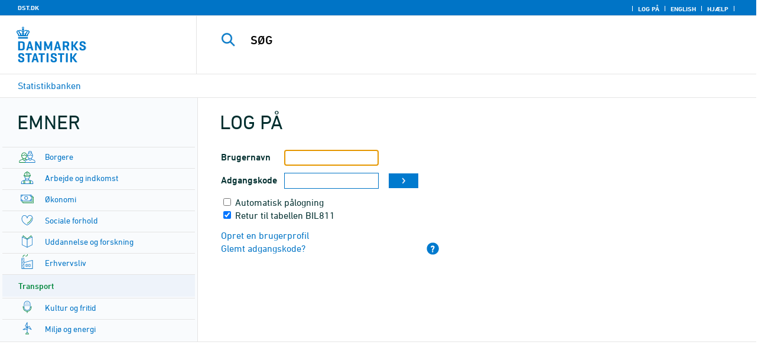

--- FILE ---
content_type: image/svg+xml
request_url: https://statistikbank.dk/statbank5a/Site/1/8.svg
body_size: 1439
content:
<svg id="Layer_1" data-name="Layer 1" xmlns="http://www.w3.org/2000/svg" viewBox="0 0 150 150"><defs><style>.cls-1{fill:#479562;}.cls-2{fill:#0f78c8;}.cls-3{fill:#00863b;}</style></defs><path class="cls-1" d="M49.18,77H40.57a2.12,2.12,0,0,1,0-4.23h8.61a2.12,2.12,0,1,1,0,4.23Z"/><path class="cls-1" d="M109.43,77h-8.61a2.12,2.12,0,1,1,0-4.23h8.61a2.12,2.12,0,0,1,0,4.23Z"/><path class="cls-2" d="M75,102.78A28,28,0,0,1,47.07,74.85V49a27.93,27.93,0,1,1,55.86,0V74.85A28,28,0,0,1,75,102.78Zm0-77.45A23.72,23.72,0,0,0,51.3,49V74.85a23.7,23.7,0,0,0,47.4,0V49A23.72,23.72,0,0,0,75,25.33Z"/><path class="cls-3" d="M75,111.39A36.15,36.15,0,0,1,38.46,74.85V66.24a2.12,2.12,0,0,1,4.23,0v8.61a32.31,32.31,0,0,0,64.62,0V66.24a2.12,2.12,0,0,1,4.23,0v8.61A36.15,36.15,0,0,1,75,111.39Z"/><path class="cls-3" d="M75,124.37a2.12,2.12,0,0,1-2.12-2.12v-13a2.12,2.12,0,0,1,4.24,0v13A2.12,2.12,0,0,1,75,124.37Z"/><circle class="cls-2" cx="59.48" cy="49.45" r="2.82"/><circle class="cls-2" cx="69.78" cy="49.45" r="2.82"/><circle class="cls-2" cx="80.22" cy="49.45" r="2.82"/><circle class="cls-2" cx="69.78" cy="38.02" r="2.82"/><circle class="cls-2" cx="80.22" cy="38.02" r="2.82"/><circle class="cls-2" cx="90.52" cy="49.45" r="2.82"/><circle class="cls-2" cx="59.48" cy="60.88" r="2.82"/><circle class="cls-2" cx="69.78" cy="60.88" r="2.82"/><circle class="cls-2" cx="80.22" cy="60.88" r="2.82"/><circle class="cls-2" cx="90.52" cy="60.88" r="2.82"/></svg>